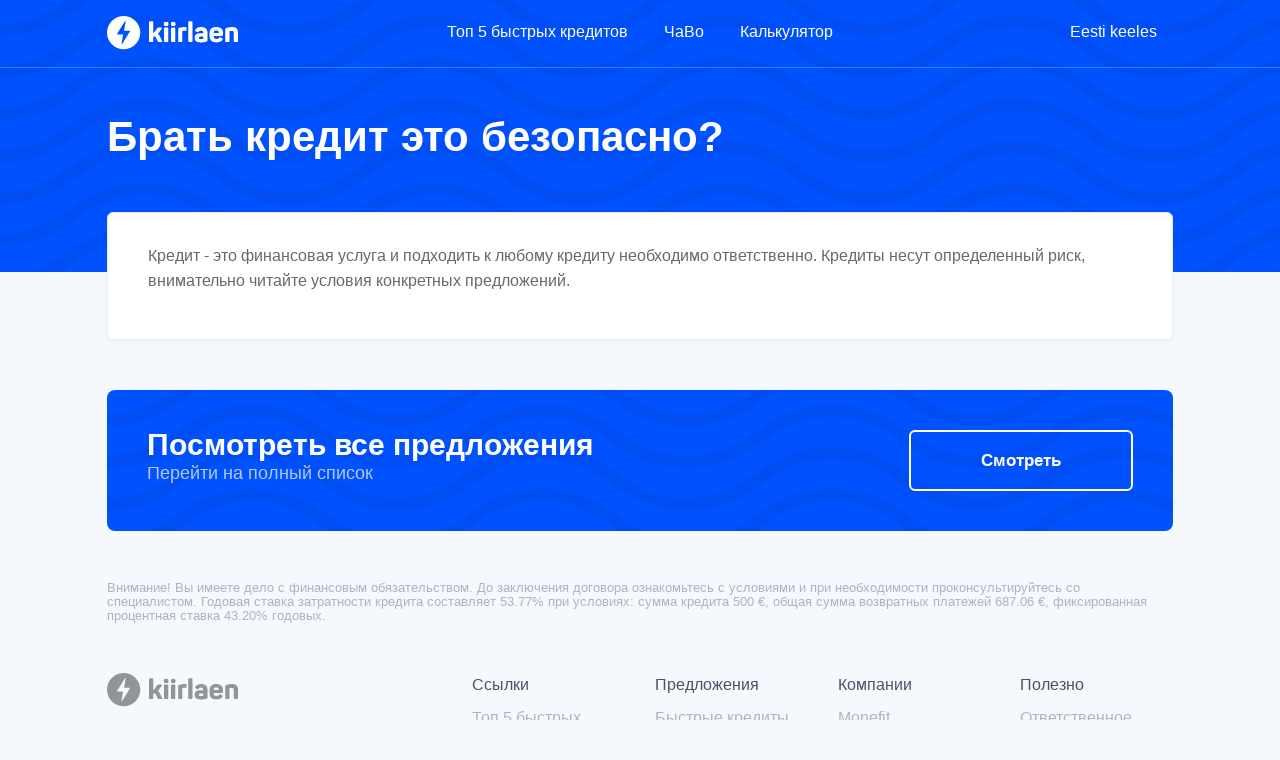

--- FILE ---
content_type: text/html; charset=utf-8
request_url: https://kiirlaen.com/ru/chavo/obshchie-voprosy/brat-kredit-eto-bezopasno/
body_size: 3217
content:
<html lang="ru">
  <head>
    <base href="https://kiirlaen.com/"><!--[if lte IE 6]></base><![endif]-->
    <title>Брать кредит это безопасно?</title>
    <meta name="description" content="" />
    <meta http-equiv="Content-Type" content="text/html; charset=UTF-8">
    <meta name="viewport" content="width=device-width, initial-scale=1.0, maximum-scale=1.0, user-scalable=no, viewport-fit=cover">
    
    <link rel="shortcut icon" href="favicon.ico">
    
    <script type="application/ld+json">
[{
    "@context":"https://schema.org",
    "@type":"WebSite",
    "name":"Kiirlaen.com",
    "url":"https://www.kiirlaen.com"
},
{
  "@context": "https://schema.org",
  "@type": "BreadcrumbList",
  "itemListElement": [
    {
        "@type": "ListItem",
        "position": 1,
        "item": {
            "@id": "https://www.kiirlaen.com/ru/",
            "name": "Kiirlaen.com"
        }
    },
    {
        "@type": "ListItem",
        "position": 2,
        "item": {
            "@id": "https://kiirlaen.com/ru/chavo/",
            "name": "ЧаВо"
        }
    }
    
    ,{
        "@type": "ListItem",
        "position": 3,
        "item": {
            "@id": "https://kiirlaen.com/ru/chavo/obshchie-voprosy/",
            "name": "Общие вопросы"
        }
    }
    
    
    ,{
        "@type": "ListItem",
        "position": 4,
        "item": {
            "@id": "https://kiirlaen.com/ru/chavo/obshchie-voprosy/brat-kredit-eto-bezopasno/",
            "name": "Брать кредит это безопасно?"
        }
    }
    
  ]
}



,{
  "@context": "https://schema.org",
  "@type": "FAQPage",
  "mainEntity": [
    {
      "@type": "Question",
      "name": "Брать кредит это безопасно?",
      "acceptedAnswer": {
        "@type": "Answer",
        "text": "Кредит - это финансовая услуга и подходить к любому кредиту необходимо ответственно. Кредиты несут определенный риск, внимательно читайте условия конкретных предложений."
      }
    }
  ]
}



]
</script>
    <script async src="https://www.googletagmanager.com/gtag/js?id=UA-159147034-1"></script>
    <script>
      window.dataLayer = window.dataLayer || [];
      function gtag(){dataLayer.push(arguments);}
      gtag('js', new Date());
      gtag('config', 'UA-159147034-1', {
         'custom_map': {'dimension1': 'kid'}
      });

      var cookie = getCookie("_kid");
      var d = Date.now();

      if (!cookie) {
        document.cookie = "_kid=" + d + ";path=/;";
        document.cookie = "_kid_lp=" + location.protocol + '//' + location.host + location.pathname + ";path=/;";
        gtag('event', 'kidd', {'kid': d});
      }

      function getCookie(cname) {
        var name = cname + "=";
        var ca = document.cookie.split(';');
        for (var i = 0; i < ca.length; i++) {
          var c = ca[i];
          while (c.charAt(0) == ' ') c = c.substring(1);
          if (c.indexOf(name) != -1) return c.substring(name.length, c.length);
        }
        return "";
      }
    </script>
  <link rel="stylesheet" type="text/css" href="/css/style.min.css?m=1591279877" />
</head>



<body class="content-page">





<div id="hero">
  <div id="top">
  <div class="row">
    <div class="lg-3 md-3 sm-6 col p17">
      <a href="/ru/"><img src="images/kiirlaen-logo.svg" class="logo" alt="Kiirlaen logo"></a>
    </div>

    <div id="menu">
      <div class="lg-6 md-12 col text-center p20">
          <ul>
            
	<li><a href="/ru/top-5-luchshih-bystryh-kreditov/" class="link">Топ 5 быстрых кредитов</a></li>

	<li><a href="/ru/chavo/" class="section">ЧаВо</a></li>

	<li><a href="/ru/kreditnyj-kalkulyator/" class="link">Калькулятор</a></li>

          </ul>
      </div>
      <div class="lg-3 md-12 col text-right p20">
        <ul>
          
  
      
        
        
        <li>
          <a href="/kkk/uldinfo/kas-laenu-votmine-on-ohutu/" rel="alternate" hreflang="et">Eesti keeles</a>
        </li>
        
      
  
      
  

        </ul>
      </div>
    </div>

    <div class="sm-6 col hide-for-large text-right p20">
      <span class="icon-bars menu-toggle"></span>
    </div>
  </div>
</div>
  <div class="row header">
    <div class="md-12 col text-center">
      <h1>Брать кредит это безопасно?</h1>
      <span class="sub-header"></span>
      
    </div>
  </div>
</div>

<div class="row">
  <div class="md-12 col">
    <div class="content">
      <div class="row content-wrapper">
        <div class="md-12 col">
          <p><span style="font-weight: 400;">Кредит - это финансовая услуга и подходить к любому кредиту необходимо ответственно. Кредиты несут определенный риск, внимательно читайте условия конкретных предложений. </span></p>
        </div>
      </div>
    </div>
  </div>
</div>

<div class="row">
  <div class="md-12 col">
    <div id="cta">
      <div class="row">
        <div class="lg-9 md-12 sm-12 col">
          <span class="header">Посмотреть все предложения</span><br>
          <span class="sub show-for-large">Перейти на полный список</span>

        </div>
        <div class="lg-3 md-12 sm-12 col">
          <a href="https://kiirlaen.com/ru/" class="button expanded">Смотреть</a>
        </div>
      </div>
    </div>
  </div>
</div>

<div id="footer">
	<div class="row">
		<div class="lg-12 col disclaimer">
        
        <span>
        Внимание! Вы имеете дело с финансовым обязательством. До заключения договора ознакомьтесь с условиями и при необходимости проконсультируйтесь со специалистом. Годовая ставка затратности кредита составляет 53.77% при условиях: сумма кредита 500 €, общая сумма возвратных платежей 687.06 €, фиксированная процентная ставка 43.20% годовых.         </span>
        
		</div>
		<div class="md-4 col sign">
				<a href="/"><img src="images/kiirlaen-logo.svg" class="logo gray" alt="logo"></a><br><br>
				<p>Kiirlaen.com - сайт который помогает Вам найти самое лучшее финансовое решение на рынке. Только проверенные компании и прозрачные условия.</p>
				<ul class="social-links">
					<li><a href="" rel="nofollow" target="_blank"><span class="icon-facebook-square icn"></span></a></li>
					<li><a href="https://twitter.com/kiirlaen_com" target="_blank"><span class="icon-twitter-square icn"></span></a></li>
					<li><a href="https://github.com/kiirlaen/" target="_blank"><span class="icon-github-square"></span></a></li>
				</ul>
		</div>
		<div class="md-2 col">
			<h6>Ссылки</h6>
			<ul>
				
					<li><a href="/ru/top-5-luchshih-bystryh-kreditov/" class="link">Топ 5 быстрых кредитов</a></li>
				
					<li><a href="/ru/chavo/" class="section">ЧаВо</a></li>
				
					<li><a href="/ru/kreditnyj-kalkulyator/" class="link">Калькулятор</a></li>
				
					<li><a href="/ru/o-nas/" class="link">О нас</a></li>
				
					<li><a href="/ru/kontakt/" class="link">Контакт</a></li>
				
			</ul>
		</div>
		<div class="md-2 col">
			<h6>Предложения</h6>
			<ul>
				
					<li><a href="/ru/" class="link">Быстрые кредиты</a></li>
				
					<li><a href="/ru/malyj-kredit/" class="link">Малые кредиты</a></li>
				
					<li><a href="/ru/potrebitelskij-kredit/" class="link">Потребительские кредиты</a></li>
				
					<li><a href="/ru/avtokredit/" class="link">Автокредиты</a></li>
				
					<li><a href="/ru/zhilishchnyj-kredit/" class="link">Жилищные кредиты</a></li>
				
					<li><a href="/ru/ipoteka/" class="link">Ипотечные кредиты</a></li>
				
					<li><a href="/ru/biznes-kredit/" class="link">Бизнес кредиты</a></li>
				
					<li><a href="/ru/kredit/" class="link">Кредиты</a></li>
				
			</ul>
		</div>
		<div class="md-2 col">
			<h6>Компании</h6>
			<ul>
				
					<li><a href="/ru/monefit/" class="link">Monefit</a></li>
				
					<li><a href="/ru/creditstar/" class="link">Creditstar</a></li>
				
					<li><a href="/ru/credit24/" class="link">Credit24</a></li>
				
					<li><a href="/ru/raha24/" class="link">Raha24</a></li>
				
					<li><a href="/ru/inbank/" class="link">Inbank</a></li>
				
					<li><a href="/ru/tfbank/" class="link">TFBank</a></li>
				
					<li><a href="/ru/coop/" class="link">Coop</a></li>
				
			</ul>
		</div>
		<div class="md-2 col">
			<h6>Полезно</h6>
			<ul>
				
					<li><a href="/ru/otvetstvennoe-kreditovanie/" class="link">Ответственное кредитование</a></li>
				
			</ul>
		</div>
	</div>



	<div class="row">
		<div class="md-12 col text-center cellar">
			<p>Kiirlaen.com не является кредитором или каким-либо финансовым учереждением. Kiirlaen.com - независимый е-каталог кредитных компаний.</p>
			
				<a href="/ru/usloviya-ispolzovaniya/" class="link">Условия использования</a>
			
				<a href="/ru/politika-konfidencialnosti/" class="link">Политика конфиденциальности</a>
			
				<a href="/ru/pravila-kasayushchiesya-cookie-fajlov/" class="link">Правила, касающиеся cookie-файлов</a>
			
			<p><strong>Kiirlaen.com &copy; 2026</strong></p>
		</div>
	</div>

</div>

<script async src="/javascript/app.js"></script>
</body>
</html>

--- FILE ---
content_type: text/css
request_url: https://kiirlaen.com/css/style.min.css?m=1591279877
body_size: 4179
content:
html{line-height:1.15;-webkit-text-size-adjust:100%}body{margin:0}h1{font-size:2em;margin:0.67em 0}a{background-color:transparent}b,strong{font-weight:bolder}img{border-style:none}html{-webkit-box-sizing:border-box;box-sizing:border-box;font-size:100%}*,*::before,*::after{-webkit-box-sizing:inherit;box-sizing:inherit}body{margin:0;padding:0;font-family:"Helvetica Neue", Helvetica, Roboto, Arial, sans-serif;font-weight:normal;line-height:1.5;-webkit-font-smoothing:antialiased;-moz-osx-font-smoothing:grayscale}img{display:inline-block;vertical-align:middle;max-width:100%;height:auto;-ms-interpolation-mode:bicubic}div,ul,li,h1,h2,h3,h4,h5,h6,p{margin:0;padding:0}p{margin-bottom:1rem;font-size:inherit;line-height:1.6;text-rendering:optimizeLegibility}strong,b{font-weight:bold;line-height:inherit}h1,.h1,h2,.h2,h3,.h3{font-family:"Helvetica Neue", Helvetica, Roboto, Arial, sans-serif;font-style:normal;font-weight:normal;color:inherit;text-rendering:optimizeLegibility}h1,.h1{font-size:1.5rem;line-height:1.4;margin-top:0;margin-bottom:0.5rem}h2,.h2{font-size:1.25rem;line-height:1.4;margin-top:0;margin-bottom:0.5rem}h3,.h3{font-size:1.1875rem;line-height:1.4;margin-top:0;margin-bottom:0.5rem}@media print, screen and (min-width: 40em){h1,.h1{font-size:3rem}h2,.h2{font-size:2.5rem}h3,.h3{font-size:1.9375rem}}a{line-height:inherit;color:#2ba6cb;text-decoration:none;cursor:pointer}a img{border:0}ul,ol{margin-bottom:1rem;list-style-position:outside;line-height:1.6}li{font-size:inherit}.text-left{text-align:left}.text-right{text-align:right}.text-center{text-align:center}@media print, screen and (min-width: 40em){.medium-text-left{text-align:left}.medium-text-right{text-align:right}.medium-text-center{text-align:center}}@media print, screen and (min-width: 64em){.large-text-left{text-align:left}.large-text-right{text-align:right}.large-text-center{text-align:center}}@media print, screen and (min-width: 64em){.hide-for-large{display:none !important}}@media screen and (max-width: 63.99875em){.show-for-large{display:none !important}}.button{display:inline-block;vertical-align:middle;margin:0 0 1rem 0;padding:0.85em 1em;border:1px solid transparent;border-radius:3px;font-family:inherit;font-size:0.9rem;-webkit-appearance:none;line-height:1;text-align:center;cursor:pointer;background-color:#2ba6cb;color:#fefefe}[data-whatinput='mouse'] .button{outline:0}.button.expanded{display:block;width:100%;margin-right:0;margin-left:0}a.button:hover,a.button:focus{text-decoration:none}.row{max-width:68.5rem;margin-right:auto;margin-left:auto}.row::before,.row::after{display:table;content:' ';-ms-flex-preferred-size:0;flex-basis:0;-webkit-box-ordinal-group:2;-ms-flex-order:1;order:1}.row::after{clear:both}.row .row{margin-right:-0.9375rem;margin-left:-0.9375rem}@media print, screen and (min-width: 40em){.row .row{margin-right:-0.9375rem;margin-left:-0.9375rem}}@media print, screen and (min-width: 64em){.row .row{margin-right:-0.9375rem;margin-left:-0.9375rem}}.row:not(.expanded) .row{max-width:none}.column,.col{width:100%;float:left;padding-right:0.9375rem;padding-left:0.9375rem}.column,.col,.column:last-child:not(:first-child),.col:last-child:not(:first-child){float:left;clear:none}.column:last-child:not(:first-child),.col:last-child:not(:first-child){float:right}.column.end:last-child:last-child,.end.col:last-child:last-child{float:left}.column.row.row,.row.row.col{float:none}.row .column.row.row,.row .row.row.col{margin-right:0;margin-left:0;padding-right:0;padding-left:0}.sm-3{width:25%}.sm-4{width:33.33333%}.sm-5{width:41.66667%}.sm-6{width:50%}.sm-12{width:100%}@media print, screen and (min-width: 40em){.md-2{width:16.66667%}.md-3{width:25%}.md-4{width:33.33333%}.md-6{width:50%}.md-12{width:100%}}@media print, screen and (min-width: 64em){.lg-2{width:16.66667%}.lg-3{width:25%}.lg-4{width:33.33333%}.lg-5{width:41.66667%}.lg-6{width:50%}.lg-8{width:66.66667%}.lg-9{width:75%}.lg-12{width:100%}}@font-face{font-family:'icomoon';src:url("fonts/icomoon.eot?y2qifh");src:url("fonts/icomoon.eot?y2qifh#iefix") format("embedded-opentype"),url("fonts/icomoon.ttf?y2qifh") format("truetype"),url("fonts/icomoon.woff?y2qifh") format("woff"),url("fonts/icomoon.svg?y2qifh#icomoon") format("svg");font-weight:normal;font-style:normal;font-display:block}[class^="icon-"],[class*=" icon-"]{font-family:'icomoon' !important;speak:none;font-style:normal;font-weight:normal;font-variant:normal;text-transform:none;line-height:1;-webkit-font-smoothing:antialiased;-moz-osx-font-smoothing:grayscale}.icon-verified:before{content:"\e906";color:#2c92f5}.icon-trophy:before{content:"\e909"}.icon-s0:before{content:"\e907"}.icon-s1:before{content:"\e90b"}.icon-s2:before{content:"\e90c"}.icon-twitter-square:before{content:"\e913"}.icon-facebook-square:before{content:"\e914"}.icon-github-square:before{content:"\e916"}.icon-arrow-circle-o-down:before{content:"\e90d"}.icon-bars:before{content:"\e90a"}html{scroll-behavior:smooth}body{background-color:#F5F8FC}#hero{background-color:#0052ff;background-image:url(../images/bg.svg);height:485px;width:100%}#hero h1{font-size:52px}#hero .sub-header{font-size:20px}#hero .sub-header a{color:#fff}#hero .button{padding:14px 48px;font-weight:bold;font-size:18px;background-color:#21D39A;margin-top:20px}#hero .button .icn{position:relative;top:2px}#top{height:68px;border-bottom:1px solid #377EF4;color:#fff;font-weight:500}#menu ul{list-style:none;margin-left:0px}#menu ul li{display:inline;padding:0px 16px}#menu ul li a{color:#fff}.menu-toggle{cursor:pointer;font-size:28px}.header{margin-top:60px;color:#fff}.header h1{font-weight:600}.highlight{color:#5DFFC3}#main{margin-top:-45px}#category{height:90px;background:#fff;border:1px solid #E1E6ED;-webkit-box-shadow:0 2px 6px 0 rgba(0,0,0,0.06);box-shadow:0 2px 6px 0 rgba(0,0,0,0.06);border-radius:6px}#category .item-wrap{width:20%;display:block;float:left;height:100%}#category .item-wrap .icn{font-size:28px;vertical-align:middle;margin-right:4px}#category .item-wrap .cicon{margin-right:4px}#category .item-wrap .item{text-align:center;height:100%;border-radius:6px;font-size:16px;font-weight:600;color:#2C2C2C;padding-top:30px}#category .item-wrap .item .link{vertical-align:middle}#category .item-wrap .item .link a{color:#2C2C2C}#category .item-wrap .item.selected{border:1px solid #E8EEF6;border-bottom:5px solid #005CF5}#result,#featured-comment,.card-footer{margin-top:40px;margin-bottom:12px}#result span,#featured-comment span,.card-footer span{color:#ACB6C3;font-weight:500;font-size:19px}#featured-comment{margin-top:0px}.card-footer{margin-top:-10px;margin-bottom:50px}.card-footer span{font-size:15px;font-weight:normal}.card,.content{background:#fff;border:1px solid #E8EEF6;-webkit-box-shadow:0 2px 6px 0 rgba(0,0,0,0.04);box-shadow:0 2px 6px 0 rgba(0,0,0,0.04);border-radius:6px;margin-bottom:30px}.sidebar{position:-webkit-sticky;position:sticky;top:120px;margin-bottom:22px}.card a.button{background-color:#21D37D;margin-bottom:0px;padding:16px;font-weight:600;font-size:16px;border-radius:4px}.card .snippet{color:#686868}.card .link{display:inline-block;color:#2f84e8;font-size:15px;margin-top:6px}.card .profile{overflow:hidden;float:left;height:44px;width:44px;border-radius:40px;border:2px solid #dadada;display:inline-block}.card .profile-wrapper{float:left;margin-left:12px;height:44px}.card .provider{font-size:20px;color:#333333;font-weight:bold;display:inline-block;margin-right:20px}.card .provider a{color:#333333}.card .provider .icn{position:relative;top:1px}.card .star-holder{display:inline-block;position:relative;top:-2px}.card .star-holder .stars{vertical-align:middle;font-size:20px}.card .star-holder .stars .icn{color:#F5A623;margin-right:-2px}.card .star-holder .stars .icn:last-child{margin-right:5px}.card .star-holder .rating-details{font-size:15px;color:#A2A2A2}.card .star-holder .rating-details .rating{font-weight:bold;color:#4B4B4B}.card .social{color:#A2A2A2;font-size:15px}.card .social .name{font-weight:bold;color:#4B4B4B}.card .social .icn{margin-right:1px;position:relative;top:-1px;font-size:23px;vertical-align:middle;color:#7366d8}.card.featured{border:2px solid #21D37D}.card .featured-block{width:100%;background-color:#21D37D;height:40px;line-height:39px;font-size:15px;font-weight:bold;text-align:center;color:white}.card .featured-block .icn{vertical-align:middle;margin-right:6px;color:#FFD047;text-shadow:0px 1px 2px #1aab65}.card .featured-block .featured-text{vertical-align:middle}.l44{line-height:44px}.card-wrapper{padding:8px 14px 8px}.content{margin-bottom:50px}.content .content-wrapper{padding:30px 40px;color:#686868}.content .content-wrapper .button{margin-bottom:10px;margin-top:30px;background-color:#21D37D;padding:16px;font-weight:600;font-size:16px;border-radius:4px}.content .content-wrapper h1{color:#333;font-size:30px;font-weight:500}.content .content-wrapper h2{color:#333;font-size:22px;font-weight:500}.content .content-wrapper p a{color:#1c4994;background-color:#eaf1ff;padding:2px 6px;border-bottom:2px solid #b9d3ff}.content .content-wrapper ul{list-style:none;margin-left:1.25rem}.content .content-wrapper ul li::before{content:"\0025CF";color:#0060FF;font-weight:bold;display:inline-block;width:1.5em;margin-left:-1.5em}.content .content-wrapper ul li a{color:#686868}#reviews{margin-bottom:50px}#reviews .leave{padding:10px 0px}#reviews .leave span{font-size:20px;font-weight:500;color:#ACB6C3}#reviews .leave .button{font-size:18px;font-weight:bold;margin-top:10px;background-color:#4A90E2}#reviews .text{font-size:24px;font-weight:500;color:#ACB6C3;letter-spacing:0;text-align:center;display:inline-block;margin-bottom:36px}#reviews .count{color:#ACB6C3;font-size:15px}#reviews .content{margin-top:0px;border-radius:10px;margin-left:30px}#reviews .content .content-wrapper{padding:15px}#reviews .content .content-wrapper .r-body{color:#7A7A7A;padding:10px 20px 10px 30px}#reviews .content .content-wrapper .r-body .upper{margin-bottom:10px}#reviews .content .content-wrapper .r-body .name{font-weight:500;color:#363636}#reviews .content .content-wrapper .r-body .date{font-size:15px;color:#a7a7a7}#reviews .content .content-wrapper .r-body .star-holder .stars{font-size:18px;color:#F5A623}#reviews .content .content-wrapper .r-body .review-content{margin-top:10px}.avatar{width:48px;height:48px;border-radius:24px;position:absolute;margin-left:-70px;margin-top:-52px;border:3px solid #fff;-webkit-box-shadow:0px 3px 3px #ccc;box-shadow:0px 3px 3px #ccc;background-size:cover}.avatar.f{background-image:url(/images/f.svg)}.avatar.m{background-image:url(/images/m.svg)}.avatar.mini{position:relative;margin-left:0px;margin-top:0px;width:28px;height:28px;border:2px solid #fff;top:8px;display:inline-block}#cta{padding:40px;background-color:#317DFF;background-image:url(../images/bg.svg);margin-bottom:50px;text-align:left;border-radius:8px;color:#fff}#cta .header{font-size:30px;font-weight:bold;line-height:1}#cta .sub{font-size:18px;opacity:0.7}#cta .button{border:2px solid white;padding-top:20px;padding-bottom:20px;margin-bottom:0px;background:none;border-radius:6px;font-size:17px;font-weight:bold}.info{padding:10px;border-radius:5px;font-weight:bold}.info.blue{background-color:#CFEEFF;color:#6BA3C2}.info.orange{background-color:#FFF5E4;color:#F5A623}.info.green{background-color:#E6F9E8;color:#04B169}.details span{text-transform:capitalize;color:#ACACAC;font-size:11px;display:inline-block;margin-top:2px}.p17{padding-top:16px}.p20{padding-top:19px}@media screen and (max-width: 39.9375em){.info{padding:10px 1px;font-size:15px}.t1{padding-left:0.9375rem;padding-right:0.2rem}.t2{padding-left:0.2rem;padding-right:0.2rem}.t3{padding-left:0.2rem;padding-right:0.9375rem}}.featured .content{margin-bottom:10px;margin-left:0px !important}.featured .avatar{position:relative !important;margin:0 auto !important;margin-bottom:10px}.featured .row.upper{margin-top:10px}.featured .card-footer{margin-bottom:0px;margin-top:10px}body.content-page #hero{height:auto;padding-bottom:66px}body.content-page #hero .header{margin-top:0px;padding:40px 0px}body.content-page #hero .header h1{font-size:42px;margin-bottom:0px}body.content-page #hero .header .text-center{text-align:left}body.content-page .content{margin-top:-60px}body.content-page.profile .card.content{margin-bottom:20px}body.content-page.profile .card .profile-wrapper{float:none;height:auto}body.content-page.profile .card-wrapper{padding:14px}body.content-page.profile .card-wrapper .details{margin:12px 0px}body.content-page.profile .card-wrapper .details .info{padding:12px 10px}body.content-page.profile .card-wrapper .snippet{margin-bottom:10px}body.content-page.profile .card-wrapper .button{margin-top:10px}body.content-page.profile .card-wrapper .button.ghost{background:none;border:1px solid #E8E8E8;color:#8E8E8E}body.content-page.profile .card-wrapper .profile{float:none;height:88px;width:88px;border-radius:100px;margin-top:-58px;border:none;-webkit-box-shadow:0px 3px 3px #ccc;box-shadow:0px 3px 3px #ccc;margin-bottom:4px}body.content-page.profile #hero .header{padding:60px 0px}body.content-page.profile #hero .header .text-center{text-align:center}body.content-page.profile #hero .header h1{font-size:52px}.updated{color:#acb6c3;margin-top:6px;font-size:15px}@media screen and (min-width: 0em) and (max-width: 63.9375em){.sidebar{position:relative;top:0px;margin-bottom:0px}body.content-page.profile #hero .header h1{font-size:28px}#hero h1{font-size:44px;line-height:1.2}#hero .sub-header{font-size:18px}#hero .sub-header a{color:#fff}#menu{display:none;margin-top:68px;position:absolute;z-index:999;background-color:#004df3;width:100%}#menu.show{display:block}#menu .col{padding:0px}#menu ul{list-style:none;margin-left:0px;margin-bottom:0px;display:block;text-align:left}#menu ul li{display:inline-block;padding:0px 16px;width:100%;border-bottom:1px solid #377EF4}#menu ul li a{color:#fff;width:100%;line-height:69px;display:inline-block}.details{margin-bottom:12px}.topsep{margin-top:10px;padding-top:11px;border-top:1px solid #E8EEF6}.special{overflow-x:hidden}#category{margin-bottom:4px;white-space:nowrap;overflow-x:scroll;overflow-y:hidden;-ms-scroll-snap-type:x mandatory;scroll-snap-type:x mandatory;-webkit-overflow-scrolling:touch;-ms-overflow-style:none;scrollbar-width:none}#category::-webkit-scrollbar{display:none}#category .item-wrap{scroll-snap-align:center;width:55%;display:inline-block;float:none}.card-wrapper,.content-wrapper{padding:14px}.content .content-wrapper{padding:18px}.content .content-wrapper h1{font-size:22px}.content .content-wrapper h2{font-size:17px}.content .content-wrapper .button{margin-bottom:0px}.card .profile{width:52px;height:52px}.card .snippet{margin-bottom:12px;display:inline-block}.card .star-holder{display:block;top:-4px}.card .social .icn{font-size:inherit}.l44{line-height:1.5}#cta{text-align:center}#cta .button{margin-top:30px}body.content-page .content.description{margin-top:20px}body.content-page #hero .header h1{font-size:30px}}.calc input[type=number]::-webkit-inner-spin-button{-webkit-appearance:none}.calc input[type=number]{text-align:right;width:100%;font-size:16px;border:none;border-bottom:2px solid #84abff;font-weight:bold}.calc table{width:100%}.calc table td{padding:6px 0px 6px;color:#686868}.calc table.summary td{border-bottom:1px solid #ccc}.calc table.summary tr td:nth-child(2){text-align:right;color:#000;font-weight:bold}.calc table.summary tr td:nth-child(3){border-bottom:none}.sep{width:100%;height:1px;background-color:#E8EEF6}#footer{color:#ACB6C3}#footer .disclaimer,#footer .sign,#footer .cellar{margin:0 0 50px}#footer a{color:#ACB6C3;text-decoration:none}#footer h6{color:#475464;font-weight:500}#footer ul{list-style-type:none;margin:0 0 30px 0px}#footer ul li{margin-bottom:6px}#footer .cellar a{margin:10px}#footer .cellar p{margin-bottom:0}#footer .disclaimer{font-size:13px;line-height:1.1}#footer .social-links{font-size:20px}#footer .social-links li{float:left;margin-right:6px}.gray{-webkit-filter:invert(1);filter:invert(1);opacity:0.4}p.quote{display:inline-block;background-color:#e8f7e5;border-radius:5px;border-left:5px solid #CDF3C2;width:100%;padding:10px 10px;color:#464646}h6{font-size:16px;margin-bottom:0.5rem}.pt8{padding-top:8px !important}
/*# sourceMappingURL=style.min.css.map */

--- FILE ---
content_type: image/svg+xml
request_url: https://kiirlaen.com/images/kiirlaen-logo.svg
body_size: 3293
content:
<svg xmlns="http://www.w3.org/2000/svg" width="132" height="34"><path d="M16.628 0a16.63 16.63 0 0 1 16.628 16.628 16.63 16.63 0 0 1-16.628 16.628A16.63 16.63 0 0 1 0 16.628 16.63 16.63 0 0 1 16.628 0zm1.304 5.29c.135-.142.357-.175.53-.067.147.092.223.264.192.434l-1.635 8.98H22.7l.076.007c.197.036.346.208.346.416 0 .08-.022.157-.064.224l-7.805 12.488-.052.068c-.135.142-.357.175-.53.067-.147-.092-.223-.264-.192-.434l1.634-8.98-5.68.001-.076-.007c-.197-.036-.346-.208-.346-.416 0-.08.022-.157.064-.224L17.88 5.36zM94.2 11.02c4.172 0 6.244 1.96 6.244 5.908v7.112c0 .98-.224 1.288-1.036 1.624l-.204.086c-1.125.446-2.82.67-5.088.67-2.436 0-4.088-.364-5.012-1.12s-1.4-1.904-1.4-3.5c0-3.444 1.82-4.592 6.524-4.592l1.244.024.744.032v-.616c0-1.372-.728-2.072-2.156-2.072-1.036 0-1.792.336-2.324 1.036-.476.644-.644.756-1.428.448l-1.54-.644c-.7-.308-.896-.784-.56-1.484C89.244 12 91.232 11.02 94.2 11.02zm15.092 0c4.452 0 6.748 2.464 6.748 5.908v1.708c0 .924-.476 1.4-1.456 1.4H106.8v.7c0 1.484.84 2.212 2.52 2.212 1.204 0 2.1-.364 2.66-1.12.476-.672.812-.784 1.624-.364l1.372.7c.728.364.868.924.448 1.652-1.092 1.736-3.136 2.604-6.16 2.604-4.592 0-6.692-2.436-6.692-6.216v-2.968c0-4.032 2.38-6.216 6.72-6.216zM45.228 5.28c.812 0 1.064.252 1.064 1.064v10.388h.756l3.164-4.452c.476-.756.784-.84 1.988-.84h1.876c1.036 0 1.288.42.7 1.232l-3.752 5.124c.56.392 1.092 1.064 1.568 2.016l2.436 4.928c.476.896.308 1.26-.7 1.26h-1.932c-1.204 0-1.484-.14-1.848-.952l-1.484-3.444c-.308-.756-.924-1.12-1.792-1.12h-.98v4.452c0 .812-.252 1.064-1.064 1.064h-2.1c-.812 0-1.064-.252-1.064-1.064V6.344c0-.812.252-1.064 1.064-1.064zm15.036 6.16c.756 0 1.008.252 1.008 1.036v12.488c0 .784-.252 1.036-1.008 1.036H58.08c-.784 0-1.036-.252-1.036-1.036V12.476c0-.784.252-1.036 1.036-1.036zm7.056 0c.756 0 1.008.252 1.008 1.036v12.488c0 .784-.252 1.036-1.008 1.036h-2.184c-.784 0-1.036-.252-1.036-1.036V12.476c0-.784.252-1.036 1.036-1.036zm11.228-.42c.756 0 1.036.252 1.036 1.036v1.736c0 .756-.28 1.008-1.036 1.008h-1.036c-.756 0-1.4.056-1.988.196-.112.028-.168.084-.168.196v9.772c0 .784-.252 1.036-1.008 1.036h-2.184c-.784 0-1.036-.252-1.036-1.036V13.512c0-.924.224-1.26 1.12-1.624 1.26-.504 3.052-.784 5.376-.868zm5.908-5.74c.784 0 1.036.252 1.036 1.036v18.648c0 .784-.252 1.036-1.036 1.036h-2.184c-.756 0-1.008-.252-1.008-1.036V6.316c0-.784.252-1.036 1.008-1.036zm40.572 5.74c4.032 0 6.048 1.932 6.048 5.796v8.148c0 .784-.252 1.036-1.008 1.036h-2.184c-.784 0-1.036-.252-1.036-1.036v-8.008c0-1.4-.784-2.1-2.38-2.1-.728 0-1.372.084-1.96.252-.056 0-.084.028-.084.112v9.744c0 .784-.252 1.036-1.036 1.036h-2.156c-.784 0-1.036-.252-1.036-1.036V13.652c0-.924.224-1.26 1.12-1.624 1.624-.672 3.528-1.008 5.712-1.008zm-30.9 9.41h-.47c-1.328.04-1.736.513-1.736 1.34 0 .896.42 1.372 1.876 1.372.98 0 1.736-.028 2.212-.112.14-.028.196-.112.196-.196v-2.352c-.093 0-.247 0-.46-.005l-1.076-.04-.54-.01zm15.154-6.05c-1.652 0-2.492.728-2.492 2.156v.448h4.984v-.448c0-1.428-.84-2.156-2.492-2.156zm-49.84-8.512c1.484 0 1.988.504 1.988 1.988v.28c0 1.484-.504 1.988-1.988 1.988h-.588c-1.54 0-1.988-.504-1.988-1.988l.002-.453c.035-1.35.507-1.815 1.986-1.815zm7.056 0c1.484 0 1.988.504 1.988 1.988v.28c0 1.484-.504 1.988-1.988 1.988h-.588c-1.54 0-1.988-.504-1.988-1.988v-.28c0-1.484.448-1.988 1.988-1.988z" fill="#fff" fill-rule="evenodd"/></svg>

--- FILE ---
content_type: image/svg+xml
request_url: https://kiirlaen.com/images/bg.svg
body_size: 260
content:
<svg xmlns="http://www.w3.org/2000/svg" width="290" height="42" fill="none"><path fill="#0052ff" d="M0 0h290v42H0z"/><path d="M290 72c-72.5 0-72.5-51-145-51S71.953 72 0 72m290-42c-72.5 0-72.5-51-145-51S71.953 30 0 30" stroke="#004df3" stroke-width="12"/></svg>